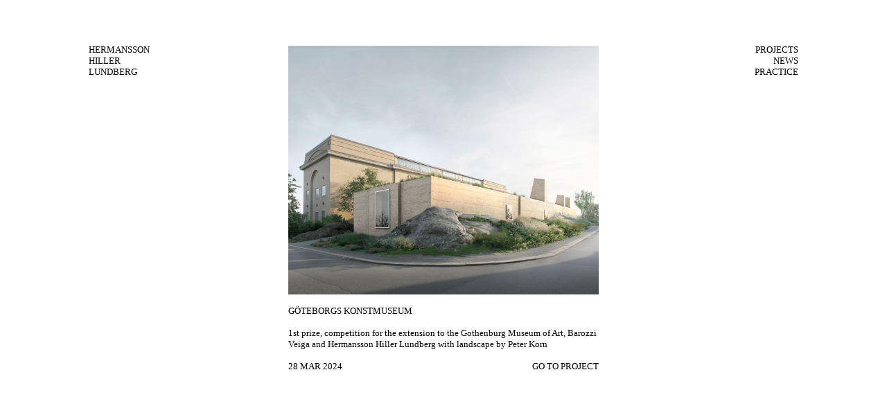

--- FILE ---
content_type: text/css; charset=UTF-8
request_url: https://www.hhl.se/wp-content/themes/hhl/css/styles.css?v=1739848227
body_size: 4667
content:
@media screen {
  #mfPreviewBar {
    display: none; }

  body {
    text-rendering: optimizeLegibility;
    -webkit-text-size-adjust: 100%; }

  ::-webkit-scrollbar {
    display: none; }

  *, a {
    -webkit-backface-visibility: hidden;
    -webkit-tap-highlight-color: transparent; }

  html, body, h1, nav, ul, li {
    font-family: "Times New Roman", times, serif;
    margin: 0;
    padding: 0;
    font-weight: normal; }

  h1, h2, h3, h4, h5, h6 {
    font-weight: normal;
    font-size: inherit; }

  a, a:hover, a:visited, a:focus {
    color: inherit;
    text-decoration: none; }

  li {
    list-style: none; }

  @keyframes bg-fade-in {
    from {
      opacity: 0; }
    to {
      opacity: 1; } }
  @keyframes bg-fade-in-2 {
    from {
      opacity: 0; }
    to {
      opacity: 1; } }
  .__mobile__test {
    text-align: right; }

  .cf:after, .cf:before {
    content: " ";
    display: table; }

  .cf:after {
    clear: both; }

  .cf {
    *zoom: 1; }

  .__nav__container,
  .__nav__container-home,
  .__nav__container-images {
    pointer-events: auto; }

  .__nav__container {
    pointer-events: none; } }
@media screen and (max-width: 499px) and (max-height: 439px) {
  :root {
    font-size: 5vw; }

  html, body, h1, nav, ul, li {
    line-height: 4rem;
    font-size: 0.8rem;
    line-height: 1rem; }

  .__body-main {
    margin-left: 2rem;
    margin-right: 2rem;
    font-size: 0.8rem;
    line-height: 1rem; }

  /*-NAV BAR*/
  .__nav__container,
  .__nav__container-home,
  .__nav__container-images {
    position: fixed;
    top: 0;
    left: 0;
    right: 0;
    padding-top: 1.6rem;
    padding-bottom: 1rem;
    background-color: #fff;
    padding-left: 2rem;
    padding-right: 2rem;
    z-index: 99; }

  .__nav__container-home {
    background-color: #fff;
    z-index: 99; }

  .__nav__container-images {
    background-color: #fff; }

  .__nav__brand__container {
    float: left; }

  .__nav__menu__brand__wrapper {
    transition: color .1s ease-in-out; }

  .__nav__brand__item {
    text-transform: uppercase;
    pointer-events: all; }

  .__nav__menu__link__container {
    float: right;
    text-align: right;
    text-transform: uppercase;
    pointer-events: all; }

  .__nav__menu__link__container:hover {
    /**/ }

  .__nav__menu__link__item {
    /**/ }

  .__nav__menu__link__text {
    text-transform: uppercase;
    transition: color .1s ease-in-out;
    line-height: 1rem; }

  /*-PROJECTS*/
  .__main__container {
    padding-top: 5.5rem;
    /*display:none;*/ }

  .__main__projects__container {
    margin-bottom: 1.6rem;
    animation: bg-fade-in 2s 1 ease-in-out; }

  .__main__projects__container:last-of-type {
    margin-bottom: 2rem; }

  .__main__projects__wrapper-left,
  .__main__projects__wrapper-right {
    position: relative;
    width: 31.25vw;
    padding-bottom: 25vw;
    width: 35vw;
    padding-bottom: 28vw;
    background-color: #fff; }

  .__main__projects__wrapper-left {
    float: left; }

  .__main__projects__wrapper-right {
    float: right; }

  .__main__projects__img {
    transition: opacity .3s ease-in-out;
    z-index: 4;
    background-size: contain;
    background-position: center;
    background-repeat: no-repeat;
    position: absolute;
    top: 0;
    bottom: 0;
    left: 0;
    right: 0; }

  .__main__projects__title {
    text-align: right;
    z-index: 1;
    overflow: hidden;
    opacity: 0;
    transition: color 0.1s ease, opacity 0.15s ease-in-out;
    background-color: white;
    color: transparent;
    color: black;
    display: none; }

  .__main__projects__img:hover .__main__projects__title,
  .__main__projects__title:hover {
    background-color: rgba(255, 255, 255, 0.9);
    color: black;
    width: 80%;
    width: 100%;
    opacity: 1; }

  .__main__projects__title__item__name,
  .__main__projects__title__item__location {
    position: absolute;
    bottom: -2rem;
    text-align: left;
    text-transform: uppercase; }

  .__main__projects__title__item__location {
    right: 0;
    text-align: right;
    text-transform: uppercase; }

  /*-PROJECT*/
  .__main__project__container {
    animation: bg-fade-in 2s 1 ease-in-out; }

  .__main__project__img__wrapper-feature {
    padding-top: 0rem;
    margin-top: 0rem;
    position: relative; }

  .__main__project__img__item {
    display: block;
    margin: 0 auto;
    position: relative;
    background-position: center;
    background-size: cover;
    background-repeat: no-repeat;
    margin-bottom: 2.5rem;
    width: 16rem;
    padding-bottom: 12.8rem; }

  .__main__project__img__item-vert {
    padding-bottom: 16rem;
    width: 12.8rem; }

  .__main__project__img__item-feature {
    margin-top: 5.6rem;
    margin-top: 5.5rem;
    margin-bottom: 2.25rem; }

  .__main__project__img__item:hover .__main__project__img__hover,
  .__main__project__img__item-vertical:hover .__main__project__img__hover {
    opacity: 1;
    width: 100%; }

  .__main__project__img__item:hover {
    cursor: pointer; }

  .__main__project__img__hover {
    position: absolute;
    opacity: 0;
    top: 50%;
    right: -18.25vw;
    width: 0%;
    transition: opacity 0.15s ease-in-out; }

  .__main__project__img__hover__item {
    position: absolute;
    bottom: 0;
    right: -2rem; }

  .__main__project__img__item-full {
    margin-top: 50vh;
    transform: translateY(-50%); }

  .__main__project__img__icons {
    display: none; }

  .__main__project__img__icons-full {
    display: block;
    background-color: black;
    position: absolute;
    right: -18.725vw;
    top: 0;
    bottom: 0;
    text-align: right;
    width: 50px; }

  .__main__project__text__container {
    margin: 0 auto; }

  .__main__project__text__title,
  .__main__project__text__paragraph {
    padding-top: 1rem;
    margin-bottom: 2rem;
    margin-bottom: 1rem;
    padding: 0; }

  .__main__project__text__title {
    text-transform: uppercase;
    margin-left: auto;
    margin-right: auto;
    margin-bottom: 0;
    text-align: center;
    margin-bottom: 2.5rem;
    margin-bottom: 2.25rem;
    z-index: 98;
    background-color: white; }

  .__main__project__text__title > div {
    display: inline-block; }

  .__main__project__text__title > div::after {
    content: ", "; }

  .__main__project__text__title > div:last-child::after {
    content: ""; }

  .__main__project__text__title__item {
    text-align: right;
    text-align: center;
    display: inline-block; }

  .__main__project__container__hidden {
    position: fixed;
    top: 0;
    bottom: 0;
    left: 0;
    right: 0;
    z-index: 0;
    overflow: hidden;
    opacity: 0; }

  /*-PROJECT SLIDES*/
  .__slides__project__container {
    display: none;
    position: fixed;
    top: 0;
    bottom: 0;
    left: 0;
    right: 0;
    z-index: 99;
    background: #fff;
    padding-top: 0;
    padding-bottom: 0;
    height: 100%; }

  .__slides__project__container ::selection {
    background-color: transparent; }

  .__slides__project__grouping {
    margin: 0 auto;
    width: 16rem;
    height: 16rem;
    max-height: 360px;
    max-width: 360px;
    position: absolute;
    top: 50%;
    left: 50%;
    transform: translate(-50%, -50%); }

  .__slides__project__img__wrapper {
    /**/ }

  .__slides__project__img__item {
    position: absolute;
    width: 100%;
    height: 100%;
    margin: 0 auto;
    background-size: contain;
    background-position: center;
    background-repeat: no-repeat;
    cursor: pointer; }

  .__slides__project__group__icons {
    position: absolute;
    bottom: -12.5%;
    bottom: -2rem;
    width: 50%;
    right: 25%;
    transform: translateY(50%); }

  .__slides__project__group__icons div {
    /**/ }

  .__slides__project__group__icons svg {
    width: .6rem;
    height: .6rem;
    cursor: default; }

  .__slides__project__group__icons svg:hover {
    cursor: pointer; }

  .__slides__project__group__icons__prev {
    position: absolute;
    left: 0;
    top: 50%; }

  .__slides__project__group__icons__close {
    position: absolute;
    left: 50%;
    transform: translateX(-50%);
    top: 50%; }

  .__slides__project__group__icons__next {
    position: absolute;
    right: 0;
    top: 50%; }

  /*-PROJECT FOOTER*/
  .__footer__project__container {
    padding-top: 1rem;
    padding-bottom: 2rem;
    opacity: 1;
    margin-right: auto;
    margin-left: auto; }

  .__footer__project__left__container,
  .__footer__project__right__container {
    width: 7rem; }

  .__footer__project__left__container {
    float: left; }

  .__footer__project__right__container {
    float: right;
    text-align: right; }

  .__footer__project__left__img,
  .__footer__project__right__img {
    transition: opacity .3s ease-in-out;
    background-size: contain;
    background-position: left;
    background-position: center;
    background-repeat: no-repeat;
    padding-bottom: 80%;
    position: relative; }

  .__footer__project__title {
    text-align: right;
    z-index: 1;
    overflow: hidden;
    opacity: 0;
    transition: color 0.1s ease, opacity 0.15s ease-in-out;
    background-color: white;
    color: black;
    display: none; }

  .__footer__project__left__img:hover .__footer__project__title,
  .__footer__project__right__img:hover .__footer__project__title,
  .__footer__project__title:hover {
    background-color: rgba(255, 255, 255, 0.9);
    color: black;
    width: 80%;
    width: 100%;
    opacity: 1; }

  .__footer__project__title__item__name,
  .__footer__project__title__item__location {
    position: absolute;
    bottom: -2rem;
    width: 50%;
    width: 100%;
    hyphens: auto;
    text-align: left;
    text-align: center;
    text-transform: uppercase; }

  .__footer__project__title__item__location {
    right: 0;
    text-align: right; }

  .__footer__project__comment__container {
    margin-bottom: 1rem;
    text-align: center; }

  .__footer__project__comment__item {
    text-transform: uppercase; }

  /*-IMAGES*/
  .__body-images {
    margin-left: 1rem;
    margin-right: 1rem;
    margin-left: 2rem;
    margin-right: 2rem; }

  .__main__images__container {
    animation: bg-fade-in 2s 1 ease-in-out;
    margin-top: 5.5rem;
    padding-top: .4112rem;
    padding-top: .544rem; }

  .__section__images__project__container {
    /**/ }

  .__section__images__wrapper {
    opacity: 1;
    padding-bottom: 2.5rem;
    padding-bottom: 1.25rem;
    padding-bottom: .8rem;
    padding-bottom: 2rem;
    padding-bottom: 1.6rem;
    padding-bottom: 1.28rem; }

  .__section__images__left__container,
  .__section__images__center__container,
  .__section__images__right__container {
    width: 5.333rem;
    width: 4.666rem;
    width: 4rem;
    position: relative; }

  .__section__images__left__container {
    float: left; }

  .__section__images__center__container {
    float: left;
    margin-left: 1rem;
    margin-left: 2rem; }

  .__section__images__right__container {
    float: right;
    text-align: right; }

  .__section__images__left__img,
  .__section__images__center__img,
  .__section__images__right__img {
    transition: opacity .3s ease-in-out;
    background-size: contain;
    background-position: left;
    background-position: center;
    background-repeat: no-repeat;
    padding-bottom: 100%;
    cursor: pointer;
    position: relative;
    display: block; }

  .__section__images__left__container,
  .__section__images__center__container,
  .__section__images__right__container {
    /**/ }

  .__section__images__left__img,
  .__section__images__center__img,
  .__section__images__right__img {
    /**/ }

  .__section__images__center__container {
    /**/ }

  /*-NEWS*/
  .__main__news__container {
    margin-top: 5.5rem;
    animation: bg-fade-in 2s 1 ease-in-out; }

  .__main__newsitem__container {
    margin-top: 5.5rem;
    animation: bg-fade-in 2s 1 ease-in-out; }

  .__article__news__container {
    /**/ }

  .__article__news__img__wrapper {
    /**/ }

  .__article__news__img__item,
  .__article__news__img__item-vertical {
    margin: 0 auto;
    width: 16rem;
    padding-bottom: 12.8rem;
    background-size: cover; }

  .__article__news__img__item-vertical {
    background-size: contain;
    background-repeat: no-repeat;
    background-position: 0; }

  .__article__news__text__container {
    margin: 0 auto;
    width: 16rem;
    /*padding-bottom: 7rem;*/
    padding-bottom: 4rem;
    padding-bottom: 2.5rem; }

  .__article__news__text__title__container {
    margin-bottom: 1rem;
    margin-top: 1rem; }

  .__article__news__text__date__wrapper {
    text-transform: uppercase;
    float: left;
    /*padding-top: 1rem;*/ }

  .__article__newsitem__text__date__wrapper {
    text-transform: uppercase;
    float: left; }

  .__article__news__text__date__item {
    /**/ }

  .__article__news__text__title__wrapper {
    text-transform: uppercase;
    clear: both; }

  .__article__newsitem__text__title__wrapper {
    text-transform: uppercase;
    clear: both; }

  .__article__news__text__paragraph {
    padding-bottom: 1rem; }

  .__article__news__text__link__container {
    padding-bottom: 1rem; }

  .__article__news__text__link__item {
    border-bottom: 1px solid #000;
    clear: both; }

  .__article__news__text__permalink__container {
    float: right; }

  .__article__news__text__permalink__item {
    text-transform: uppercase; }

  /*-PRACTICE*/
  .__main__practice__container {
    padding-top: 5.5rem;
    animation: bg-fade-in 2s 1 ease-in-out; }

  .__section__practice__img__wrapper {
    padding-bottom: 2rem; }

  .__section__practice__img__item,
  .__section__practice__img__item-vertical {
    margin: 0 auto;
    width: 16rem;
    padding-bottom: 12.8rem;
    background-size: cover;
    background-repeat: no-repeat;
    background-position: center; }

  .__section__practice__img__item-vertical {
    background-size: contain;
    background-repeat: no-repeat;
    background-position: 0; }

  .__section__practice__text__container {
    margin: 0 auto;
    width: 16rem;
    margin-bottom: 2rem; }

  .__section__practice__text__container p {
    padding: 0;
    margin: 0;
    padding-top: 1rem;
    margin-bottom: 1rem;
    padding: 0; }

  .__section__practice__text__container p:last-child {
    margin-bottom: 0rem; }

  .__section__practice__contact__container {
    padding-bottom: 2rem; }

  .__section__practice__contact__container:last-child {
    padding-bottom: 0rem; }

  .__section__practice__contact__img__wrapper {
    float: left; }

  .__section__practice__contact__img__item {
    background-size: cover;
    background-repeat: no-repeat;
    background-position: center; }

  .__section__practice__contact__text__wrapper {
    float: right;
    text-align: right; }

  .__section__practice__contact__text__wrapper li {
    padding: 0; }

  .__section__practice__contact__text__name {
    text-transform: uppercase; }

  .__section__practice__contact__text__title {
    margin-bottom: 1rem; }

  a.__section__practice__text__credit {
    color: #aaa;
    display: block; } }
@media screen and (max-width: 499px) and (min-height: 440px) {
  :root {
    font-size: 5vw; }

  html, body, h1, nav, ul, li {
    font-size: 3.5555rem;
    line-height: 4rem;
    font-size: 0.888rem;
    font-size: 0.833rem;
    font-size: 0.8rem;
    line-height: 1rem; }

  .__body-main {
    margin-left: 1.6rem;
    margin-right: 1.6rem;
    margin-left: 2rem;
    margin-right: 2rem;
    line-height: 1rem;
    opacity: 0;
    animation: bg-fade-in-2 1s .5s forwards; }

  /*-NAV BAR*/
  .__nav__container,
  .__nav__container-home,
  .__nav__container-images {
    position: fixed;
    top: 0;
    left: 0;
    right: 0;
    padding-top: 2.5rem;
    padding-bottom: 2rem;
    background-color: #fff;
    padding-left: 2rem;
    padding-right: 2rem;
    z-index: 99; }

  .__nav__container-home {
    background-color: #fff;
    z-index: 99; }

  .__nav__container-images {
    background-color: #fff; }

  .__nav__brand__container {
    float: left; }

  .__nav__menu__brand__wrapper {
    transition: color .1s ease-in-out; }

  .__nav__brand__item {
    text-transform: uppercase;
    pointer-events: all; }

  .__nav__brand__item:hover {
    /**/ }

  .__nav__menu__link__container {
    float: right;
    text-align: right;
    text-transform: uppercase;
    pointer-events: all; }

  .__nav__menu__link__container:hover {
    /**/ }

  .__nav__menu__link__item {
    /**/ }

  .__nav__menu__link__text {
    text-transform: uppercase;
    transition: color .1s ease-in-out;
    line-height: 1rem; }

  /*-PROJECTS*/
  .__main__container {
    padding-top: 7.5rem; }

  .__main__projects__container {
    margin-bottom: 3rem;
    margin-bottom: 2.5rem;
    animation: bg-fade-in 2s 1 ease-in-out; }

  .__main__projects__container:last-of-type {
    margin-bottom: 2rem; }

  .__main__projects__wrapper-left,
  .__main__projects__wrapper-right {
    position: relative;
    width: 31.25vw;
    padding-bottom: 25vw;
    width: 35vw;
    padding-bottom: 28vw;
    width: 7rem;
    padding-bottom: 5.6rem;
    background-color: #fff; }

  .__main__projects__wrapper-left {
    float: left; }

  .__main__projects__wrapper-right {
    float: right; }

  .__main__projects__img {
    transition: opacity .3s ease-in-out;
    z-index: 4;
    background-size: contain;
    background-position: center;
    background-repeat: no-repeat;
    position: absolute;
    top: 0;
    bottom: 0;
    left: 0;
    right: 0; }

  .__main__projects__img:hover {
    /**/ }

  .__main__projects__title {
    text-align: right;
    z-index: 1;
    overflow: hidden;
    opacity: 0;
    transition: color 0.1s ease, opacity 0.15s ease-in-out;
    background-color: white;
    color: transparent;
    color: black;
    display: none; }

  .__main__projects__img:hover .__main__projects__title,
  .__main__projects__title:hover {
    background-color: rgba(255, 255, 255, 0.9);
    color: black;
    width: 80%;
    width: 100%;
    opacity: 1; }

  .__main__projects__title__item__name,
  .__main__projects__title__item__location {
    position: absolute;
    bottom: -2rem;
    text-align: left;
    text-transform: uppercase; }

  .__main__projects__title__item__location {
    right: 0;
    text-align: right;
    text-transform: uppercase; }

  /*-PROJECT*/
  .__main__project__container {
    animation: bg-fade-in 2s 1 ease-in-out; }

  .__main__project__img__wrapper {
    /**/ }

  .__main__project__img__wrapper-feature {
    padding-top: 0rem;
    margin-top: 0rem;
    position: relative; }

  .__main__project__img__item {
    display: block;
    margin: 0 auto;
    position: relative;
    background-position: center;
    background-size: cover;
    background-repeat: no-repeat;
    margin-bottom: 2.5rem;
    width: 16rem;
    padding-bottom: 12.8rem; }

  .__main__project__img__item-vert {
    padding-bottom: 16rem;
    width: 12.8rem; }

  .__main__project__img__item-feature {
    margin-top: 2.5rem;
    margin-top: 7.5rem;
    margin-bottom: 2rem;
    margin-bottom: 2.5rem;
    margin-bottom: 2.25rem; }

  .__main__project__img__item:hover .__main__project__img__hover,
  .__main__project__img__item-vertical:hover .__main__project__img__hover {
    opacity: 1;
    width: 100%; }

  .__main__project__img__item:hover {
    cursor: pointer; }

  .__main__project__img__hover {
    position: absolute;
    opacity: 0;
    top: 50%;
    right: -18.25vw;
    width: 0%;
    transition: opacity 0.15s ease-in-out; }

  .__main__project__img__hover__item {
    position: absolute;
    bottom: 0;
    right: -2rem; }

  .__main__project__img__item-full {
    margin-top: 50vh;
    transform: translateY(-50%); }

  .__main__project__img__icons {
    display: none; }

  .__main__project__img__icons-full {
    display: block;
    background-color: black;
    position: absolute;
    right: -18.725vw;
    top: 0;
    bottom: 0;
    text-align: right;
    width: 50px; }

  .__main__project__text__container {
    margin: 0 auto; }

  .__main__project__text__title,
  .__main__project__text__paragraph {
    padding-top: 1rem;
    margin-bottom: 2rem;
    margin-bottom: 1rem;
    padding: 0; }

  .__main__project__text__paragraph:last-child {
    /*margin-bottom: 0rem;*/ }

  .__main__project__text__title {
    text-transform: uppercase;
    margin-left: auto;
    margin-right: auto;
    margin-bottom: 0;
    text-align: center;
    margin-bottom: 2.5rem;
    margin-bottom: 2.25rem;
    /*margin-bottom:2rem;*/
    z-index: 98;
    background-color: white; }

  .__main__project__text__title > div {
    display: inline-block; }

  .__main__project__text__title > div:first-child::after {
    content: ", ";
    display: inline-block; }

  .__main__project__text__title > div:last-child {
    display: block; }

  .__main__project__text__title__item {
    text-align: right;
    text-align: center;
    display: inline-block; }

  .__main__project__container__hidden {
    position: fixed;
    top: 0;
    bottom: 0;
    left: 0;
    right: 0;
    z-index: 0;
    overflow: hidden;
    opacity: 0; }

  /*-PROJECT SLIDES*/
  .__slides__project__container {
    display: none;
    position: fixed;
    top: 0;
    bottom: 0;
    left: 0;
    right: 0;
    z-index: 99;
    background: #fff;
    padding-top: 0;
    padding-bottom: 0;
    height: 100%; }

  .__slides__project__container ::selection {
    background-color: transparent; }

  .__slides__project__grouping {
    margin: 0 auto;
    width: 16rem;
    height: 16rem;
    max-height: 360px;
    max-width: 360px;
    position: absolute;
    top: 50%;
    left: 50%;
    transform: translate(-50%, -50%); }

  .__slides__project__img__wrapper {
    /**/ }

  .__slides__project__img__item {
    position: absolute;
    width: 100%;
    height: 100%;
    margin: 0 auto;
    background-size: contain;
    background-position: center;
    background-repeat: no-repeat;
    cursor: pointer; }

  .__slides__project__group__icons {
    position: absolute;
    bottom: -12.5%;
    bottom: -2rem;
    width: 50%;
    right: 25%;
    transform: translateY(50%); }

  .__slides__project__group__icons div {
    /**/ }

  .__slides__project__group__icons svg {
    width: .6rem;
    height: .6rem;
    cursor: default; }

  .__slides__project__group__icons svg:hover {
    cursor: pointer; }

  .__slides__project__group__icons__prev {
    position: absolute;
    left: 0;
    top: 50%; }

  .__slides__project__group__icons__close {
    position: absolute;
    left: 50%;
    transform: translateX(-50%);
    top: 50%; }

  .__slides__project__group__icons__next {
    position: absolute;
    right: 0;
    top: 50%; }

  /*-PROJECT FOOTER*/
  .__footer__project__container {
    padding-top: 1.5rem;
    padding-bottom: 2.5rem;
    opacity: 1;
    margin-right: auto;
    margin-left: auto; }

  .__footer__project__left__container,
  .__footer__project__right__container {
    width: 7rem; }

  .__footer__project__left__container {
    float: left; }

  .__footer__project__right__container {
    float: right;
    text-align: right; }

  .__footer__project__left__img,
  .__footer__project__right__img {
    transition: opacity .3s ease-in-out;
    background-size: contain;
    background-position: left;
    background-position: center;
    background-repeat: no-repeat;
    padding-bottom: 80%;
    position: relative; }

  .__footer__project__title {
    text-align: right;
    z-index: 1;
    overflow: hidden;
    opacity: 0;
    transition: color 0.1s ease, opacity 0.15s ease-in-out;
    background-color: white;
    color: black;
    display: none; }

  .__footer__project__left__img:hover .__footer__project__title,
  .__footer__project__right__img:hover .__footer__project__title,
  .__footer__project__title:hover {
    background-color: rgba(255, 255, 255, 0.9);
    color: black;
    width: 80%;
    width: 100%;
    opacity: 1; }

  .__footer__project__title__item__name,
  .__footer__project__title__item__location {
    position: absolute;
    bottom: -2rem;
    width: 50%;
    width: 100%;
    hyphens: auto;
    text-align: left;
    text-align: center;
    text-transform: uppercase; }

  .__footer__project__title__item__location {
    right: 0;
    text-align: right; }

  .__footer__project__comment__container {
    margin-bottom: 1.5rem;
    margin-bottom: 2rem;
    text-align: center; }

  .__footer__project__comment__item {
    text-transform: uppercase; }

  /*-IMAGES*/
  .__body-images {
    margin-left: 1rem;
    margin-right: 1rem;
    margin-left: 2rem;
    margin-right: 2rem; }

  .__main__images__container {
    animation: bg-fade-in 2s 1 ease-in-out;
    margin-top: 7.5rem;
    padding-top: .4112rem;
    padding-top: .544rem; }

  .__section__images__project__container {
    /**/ }

  .__section__images__wrapper {
    opacity: 1;
    padding-bottom: 2.5rem;
    padding-bottom: 1.25rem;
    padding-bottom: .8rem;
    padding-bottom: 2rem;
    padding-bottom: 1.6rem;
    padding-bottom: 1.28rem;
    padding-bottom: 1.8rem; }

  .__section__images__left__container,
  .__section__images__center__container,
  .__section__images__right__container {
    width: 4rem;
    position: relative; }

  .__section__images__left__container {
    float: left; }

  .__section__images__center__container {
    float: left;
    margin-left: 1rem;
    margin-left: 2rem;
    margin-left: 1.8rem; }

  .__section__images__right__container {
    float: right;
    text-align: right; }

  .__section__images__left__img,
  .__section__images__center__img,
  .__section__images__right__img {
    transition: opacity .3s ease-in-out;
    background-size: contain;
    background-position: left;
    background-position: center;
    background-repeat: no-repeat;
    padding-bottom: 100%;
    cursor: pointer;
    position: relative;
    display: block; }

  .__section__images__left__container,
  .__section__images__center__container,
  .__section__images__right__container {
    /**/ }

  .__section__images__left__img,
  .__section__images__center__img,
  .__section__images__right__img {
    /**/ }

  .__section__images__center__container {
    /**/ }

  /*-NEWS*/
  .__main__news__container {
    margin-top: 7.5rem;
    animation: bg-fade-in 2s 1 ease-in-out; }

  .__main__newsitem__container {
    margin-top: 7.5rem;
    animation: bg-fade-in 2s 1 ease-in-out; }

  .__article__news__container {
    /**/ }

  .__article__news__img__wrapper {
    /**/ }

  .__article__news__img__item,
  .__article__news__img__item-vertical {
    margin: 0 auto;
    width: 16rem;
    padding-bottom: 12.8rem;
    background-size: cover; }

  .__article__news__img__item-vertical {
    background-size: contain;
    background-repeat: no-repeat;
    background-position: 0; }

  .__article__news__text__container {
    margin: 0 auto;
    width: 16rem;
    /*padding-bottom: 7rem;*/
    padding-bottom: 4rem;
    padding-bottom: 2.5rem; }

  .__article__news__text__title__container {
    margin-bottom: 1rem;
    margin-top: 1rem; }

  .__article__news__text__date__wrapper {
    text-transform: uppercase;
    float: left;
    /*padding-top: 1rem;*/ }

  .__article__newsitem__text__date__wrapper {
    text-transform: uppercase;
    float: left; }

  .__article__news__text__date__item {
    /**/ }

  .__article__news__text__title__wrapper {
    text-transform: uppercase;
    clear: both; }

  .__article__newsitem__text__title__wrapper {
    text-transform: uppercase;
    clear: both; }

  .__article__news__text__title__item {
    /**/ }

  .__article__news__text__paragraph {
    padding-bottom: 1rem; }

  .__article__news__text__link__container {
    padding-bottom: 1rem; }

  .__article__news__text__link__item {
    border-bottom: 1px solid #000;
    clear: both; }

  .__article__news__text__permalink__container {
    float: right; }

  .__article__news__text__permalink__item {
    text-transform: uppercase; }

  /*-PRACTICE*/
  .__main__practice__container {
    padding-top: 7.5rem;
    animation: bg-fade-in 2s 1 ease-in-out; }

  .__section__practice__container {
    /**/ }

  .__section__practice__img__wrapper {
    padding-bottom: 2rem; }

  .__section__practice__img__item,
  .__section__practice__img__item-vertical {
    margin: 0 auto;
    width: 16rem;
    padding-bottom: 12.8rem;
    background-size: cover;
    background-repeat: no-repeat;
    background-position: center; }

  .__section__practice__img__item-vertical {
    background-size: contain;
    background-repeat: no-repeat;
    background-position: 0; }

  .__section__practice__text__container {
    margin: 0 auto;
    width: 16rem;
    margin-bottom: 2rem; }

  .__section__practice__text__container p {
    padding: 0;
    margin: 0;
    padding-top: 1rem;
    margin-bottom: 1rem;
    padding: 0; }

  .__section__practice__text__container p:last-child {
    margin-bottom: 0rem; }

  .__section__practice__contact__container {
    padding-bottom: 2rem; }

  .__section__practice__contact__container:last-child {
    padding-bottom: 0rem; }

  .__section__practice__contact__img__wrapper {
    float: left; }

  .__section__practice__contact__img__item {
    background-size: cover;
    background-repeat: no-repeat;
    background-position: center; }

  .__section__practice__contact__text__wrapper {
    float: right;
    text-align: right; }

  .__section__practice__contact__text__wrapper li {
    padding: 0; }

  .__section__practice__contact__text__name {
    text-transform: uppercase; }

  .__section__practice__contact__text__title {
    margin-bottom: 1rem; }

  .__section__practice__contact__text__email {
    /**/ }

  .__section__practice__contact__text__phone {
    /**/ }

  .__section__practice__contact__text__phone {
    /**/ }

  a.__section__practice__text__credit {
    color: #aaa;
    display: block; } }
@media screen and (min-width: 500px) and (max-width: 799px) and (max-height: 439px) {
  :root {
    font-size: 2.5vw; }

  html, body, h1, nav, ul, li, div {
    font-family: "Times New Roman", times, serif;
    margin: 0;
    padding: 0;
    font-weight: normal;
    font-size: 3.5555rem;
    line-height: 4rem;
    font-size: 0.888rem;
    font-size: 0.833rem;
    font-size: 0.8rem;
    line-height: 1rem; }

  .__body-main {
    padding-left: 4rem;
    padding-right: 4rem;
    font-size: 0.8rem;
    line-height: 1rem;
    opacity: 0;
    animation: bg-fade-in 1s .5s forwards; }

  /*-NAV BAR*/
  .__nav__container,
  .__nav__container-home,
  .__nav__container-images {
    position: fixed;
    top: 0;
    left: 0;
    right: 0;
    z-index: 99;
    padding-top: 1.6rem;
    padding-top: 2rem;
    padding-bottom: 1rem;
    padding-left: 4rem;
    padding-right: 4rem; }

  .__nav__container-home {
    background-color: #fff;
    z-index: 99; }

  .__nav__container-images {
    background-color: #fff; }

  .__nav__brand__container {
    float: left; }

  .__nav__menu__brand__wrapper {
    transition: color .1s ease-in-out; }

  .__nav__menu__brand__wrapper:hover {
    /*color:#ccc;*/ }

  .__nav__brand__item {
    text-transform: uppercase;
    pointer-events: all; }

  .__nav__brand__item:hover {
    /**/ }

  .__nav__menu__link__container {
    float: right;
    text-align: right;
    text-transform: uppercase;
    pointer-events: all; }

  .__nav__menu__link__container:hover {
    /**/ }

  .__nav__menu__link__item {
    /**/ }

  .__nav__menu__link__text {
    text-transform: uppercase;
    transition: color .1s ease-in-out;
    line-height: 1rem; }

  .__nav__menu__link__text:hover {
    /*color:#ccc;*/ }

  /*-PROJECTS*/
  .__main__container {
    padding-top: 6rem;
    /*display:none;*/ }

  .__main__projects__container {
    margin-bottom: 3.125rem;
    margin-bottom: 3.2rem;
    animation: bg-fade-in 2s 1 ease-in-out; }

  .__main__projects__container:last-of-type {
    margin-bottom: 2rem; }

  .__main__projects__wrapper-left,
  .__main__projects__wrapper-right {
    position: relative;
    padding-bottom: 12.4rem;
    width: 16.25rem;
    padding-bottom: 13rem;
    width: 14rem;
    padding-bottom: 11.2rem;
    background-color: #fff; }

  .__main__projects__wrapper-left {
    float: left; }

  .__main__projects__wrapper-right {
    float: right; }

  .__main__projects__img {
    transition: opacity .3s ease-in-out;
    z-index: 4;
    background-size: contain;
    background-position: center;
    background-repeat: no-repeat;
    position: absolute;
    top: 0;
    bottom: 0;
    left: 0;
    right: 0; }

  .__main__projects__img:hover {
    /**/ }

  .__main__projects__title {
    text-align: right;
    z-index: 1;
    overflow: hidden;
    opacity: 0;
    transition: color 0.1s ease, opacity 0.15s ease-in-out;
    background-color: white;
    color: transparent;
    color: black;
    display: none; }

  .__main__projects__img:hover .__main__projects__title,
  .__main__projects__title:hover {
    background-color: rgba(255, 255, 255, 0.9);
    color: black;
    width: 80%;
    width: 100%;
    opacity: 1; }

  .__main__projects__title__item__name,
  .__main__projects__title__item__location {
    position: absolute;
    bottom: -2rem;
    /*width:50%;*/
    text-align: left;
    text-transform: uppercase; }

  .__main__projects__title__item__location {
    right: 0;
    text-align: right;
    text-transform: uppercase; }

  /*-PROJECT*/
  .__main__project__container {
    animation: bg-fade-in 2s 1 ease-in-out; }

  .__main__project__img__wrapper {
    width: 17.5rem;
    width: 66.66vmin;
    width: 66.66vmin;
    max-width: 360px;
    margin: 0 auto; }

  .__main__project__img__wrapper-feature {
    padding-top: 0rem;
    margin-top: 0rem;
    position: relative; }

  .__main__project__img__item {
    display: block;
    position: relative;
    background-position: center;
    background-size: cover;
    background-repeat: no-repeat;
    margin-bottom: 2.5rem;
    margin-bottom: 2.3rem;
    margin-bottom: 3.2rem;
    margin-bottom: 3rem;
    padding-bottom: 14rem;
    padding-bottom: 80%; }

  .__main__project__img__item-vert {
    background-position: center;
    background-size: contain;
    background-repeat: no-repeat;
    margin-left: auto;
    margin-right: auto;
    padding-bottom: 100%;
    width: 80%; }

  .__main__project__img__item-feature {
    margin-top: 6rem; }

  .__main__project__img__item:hover .__main__project__img__hover,
  .__main__project__img__item-vertical:hover .__main__project__img__hover {
    opacity: 1;
    width: 100%; }

  .__main__project__img__item:hover {
    cursor: pointer; }

  .__main__project__img__hover {
    position: absolute;
    opacity: 0;
    top: 50%;
    right: -18.25vw;
    width: 0%;
    transition: opacity 0.15s ease-in-out; }

  .__main__project__img__hover__item {
    position: absolute;
    bottom: 0;
    right: -2rem; }

  .__main__project__img__item-full {
    margin-top: 50vh;
    transform: translateY(-50%); }

  .__main__project__img__icons {
    display: none; }

  .__main__project__img__icons-full {
    display: block;
    background-color: black;
    position: absolute;
    right: -18.725vw;
    top: 0;
    bottom: 0;
    text-align: right;
    width: 50px; }

  .__main__project__text__container {
    margin: 0 auto;
    width: 15rem;
    width: 66.66vmin; }

  .__main__project__text__title,
  .__main__project__text__paragraph {
    padding-top: 1rem;
    margin-bottom: 2rem;
    margin-bottom: 1rem;
    padding: 0; }

  .__main__project__text__paragraph:last-child {
    /*margin-bottom: 0rem;*/ }

  .__main__project__text__title {
    display: block;
    /*display:none;*/
    text-transform: uppercase;
    margin-bottom: 0;
    text-align: center;
    height: 3rem;
    padding-bottom: 1rem;
    margin-right: auto;
    padding-top: 2rem;
    cursor: pointer;
    position: fixed;
    left: 0;
    right: 0;
    top: 0;
    z-index: 98;
    background-color: white; }

  .__main__project__text__title__item {
    display: inline-block; }

  .__main__project__container__hidden {
    position: relative;
    height: 20000vh;
    overflow: scroll;
    opacity: 0; }

  /*SLIDES*/
  .__slides__project__container {
    display: none;
    position: fixed;
    top: 0;
    bottom: 0;
    left: 0;
    right: 0;
    z-index: 99;
    background: #fff;
    padding-top: 0;
    padding-bottom: 0; }

  .__slides__project__container ::selection {
    background-color: transparent; }

  .__slides__project__grouping {
    margin: 0 auto;
    width: 50vh;
    height: 50vh;
    width: 75vh;
    height: 75vh;
    width: 66.66vmin;
    height: 66.66vmin;
    max-width: 360px;
    max-height: 360px;
    position: absolute;
    top: 50%;
    left: 50%;
    transform: translate(-50%, -50%); }

  .__slides__project__img__item {
    position: absolute;
    width: 100%;
    height: 100%;
    background-size: contain;
    background-position: center;
    background-repeat: no-repeat;
    cursor: pointer; }

  .__slides__project__group__icons {
    position: absolute;
    width: 60%;
    height: 2rem;
    height: 25%;
    right: -5rem;
    top: 50%;
    transform: translate(50%, -50%) rotate(90deg); }

  .__slides__project__group__icons div {
    /**/ }

  .__slides__project__group__icons svg {
    transform: translate(0, -50%);
    width: .6rem;
    height: .6rem;
    cursor: default;
    padding: .5rem; }

  .__slides__project__group__icons svg:hover {
    cursor: pointer; }

  .__slides__project__group__icons__prev {
    position: absolute;
    left: 0;
    top: 50%; }

  .__slides__project__group__icons__close {
    position: absolute;
    left: 50%;
    transform: translateX(-50%);
    top: 50%; }

  .__slides__project__group__icons__next {
    position: absolute;
    right: 0;
    top: 50%; }

  /*PROJECT -FOOTER*/
  .__footer__project__container {
    padding-top: 1.5rem;
    padding-bottom: 2.5rem;
    opacity: 1;
    margin-right: auto;
    margin-left: auto;
    width: 21rem;
    width: 17.5rem;
    width: 20rem;
    width: 80vmin; }

  .__footer__project__left__container,
  .__footer__project__right__container {
    width: 9.25rem;
    width: 6.75rem;
    width: 8rem;
    width: 8.75rem;
    width: 35vmin; }

  .__footer__project__left__container {
    float: left; }

  .__footer__project__right__container {
    float: right;
    text-align: right; }

  .__footer__project__left__img,
  .__footer__project__right__img {
    transition: opacity .3s ease-in-out;
    background-size: contain;
    background-position: center;
    background-repeat: no-repeat;
    padding-bottom: 80%;
    position: relative; }

  .__footer__project__title {
    text-align: right;
    z-index: 1;
    overflow: hidden;
    opacity: 0;
    transition: color 0.1s ease, opacity 0.15s ease-in-out;
    background-color: white;
    color: black;
    display: none; }

  .__footer__project__left__img:hover .__footer__project__title,
  .__footer__project__right__img:hover .__footer__project__title,
  .__footer__project__title:hover {
    background-color: rgba(255, 255, 255, 0.9);
    color: black;
    width: 80%;
    width: 100%;
    opacity: 1; }

  .__footer__project__title__item__name,
  .__footer__project__title__item__location {
    position: absolute;
    bottom: -2rem;
    width: 50%;
    width: 100%;
    hyphens: auto;
    text-align: left;
    text-align: center;
    text-transform: uppercase; }

  .__footer__project__title__item__location {
    right: 0;
    text-align: right; }

  .__footer__project__comment__container {
    margin-bottom: 1.5rem;
    text-align: center; }

  .__footer__project__comment__item {
    text-transform: uppercase; }

  /*-IMAGES*/
  .__body-images {
    margin-left: 2.5rem;
    margin-right: 2.5rem;
    margin-left: 4rem;
    margin-right: 4rem; }

  .__main__images__container {
    animation: bg-fade-in 2s 1 ease-in-out;
    margin-top: 8.2rem;
    margin-top: 5.6rem;
    margin-top: 6rem;
    padding-top: 1.6rem;
    /*box-shadow: 0 0 0 1px;*/
    /*display:none;*/ }

  .__section__images__project__container {
    /**/ }

  .__section__images__wrapper {
    opacity: 1;
    margin-bottom: 1.31072rem;
    margin-bottom: 1.6384rem; }

  .__section__images__left__container,
  .__section__images__center__container,
  .__section__images__right__container {
    width: 10rem;
    width: 8rem;
    position: relative; }

  .__section__images__left__container {
    float: left; }

  .__section__images__center__container {
    float: left;
    margin-left: 4rem; }

  .__section__images__right__container {
    float: right;
    text-align: right; }

  .__section__images__left__img,
  .__section__images__center__img,
  .__section__images__right__img {
    transition: opacity .3s ease-in-out;
    background-size: contain;
    background-position: left;
    background-position: center;
    background-repeat: no-repeat;
    padding-bottom: 100%;
    cursor: pointer;
    position: relative;
    display: block; }

  .__section__images__left__container,
  .__section__images__center__container,
  .__section__images__right__container {
    /**/ }

  .__section__images__left__img,
  .__section__images__center__img,
  .__section__images__right__img {
    /**/ }

  .__section__images__center__container {
    /**/ }

  /*-NEWS*/
  .__main__news__container {
    padding-top: 2.2rem;
    animation: bg-fade-in 2s 1 ease-in-out; }

  .__main__newsitem__container {
    padding-top: 2.2rem;
    animation: bg-fade-in 2s 1 ease-in-out; }

  .__article__news__container {
    padding-bottom: 2rem; }

  .__article__news__img__item,
  .__article__news__img__item-vertical {
    margin: 0 auto;
    width: 17.5rem;
    padding-bottom: 14rem;
    background-size: cover; }

  .__article__news__img__item-vertical {
    background-size: contain;
    background-repeat: no-repeat;
    background-position: 0; }

  .__article__news__text__container {
    margin: 0 auto;
    width: 16rem;
    width: 17.5rem; }

  .__article__news__text__title__container {
    margin-bottom: 1rem;
    margin-top: 1rem; }

  .__article__news__text__date__wrapper {
    text-transform: uppercase;
    float: left; }

  .__article__newsitem__text__date__wrapper {
    text-transform: uppercase;
    float: left; }

  .__article__news__text__date__item {
    /**/ }

  .__article__news__text__title__wrapper {
    text-transform: uppercase;
    clear: both; }

  .__article__newsitem__text__title__wrapper {
    text-transform: uppercase;
    clear: both; }

  .__article__news__text__title__item {
    /**/ }

  .__article__news__text__paragraph {
    padding-bottom: 1rem; }

  .__article__news__text__link__container {
    padding-bottom: 1rem; }

  .__article__news__text__link__item {
    border-bottom: 1px solid #000;
    clear: both; }

  .__article__news__text__permalink__container {
    float: right; }

  .__article__news__text__permalink__item {
    text-transform: uppercase; }

  /*-PRACTICE*/
  .__main__practice__container {
    padding-top: 2.2rem;
    animation: bg-fade-in 2s 1 ease-in-out; }

  .__section__practice__container {
    /**/ }

  .__section__practice__img__wrapper {
    padding-bottom: 2rem; }

  .__section__practice__img__item,
  .__section__practice__img__item-vertical {
    margin: 0 auto;
    width: 17.5rem;
    padding-bottom: 14rem;
    background-size: cover;
    background-repeat: no-repeat;
    background-position: center; }

  .__section__practice__img__item-vertical {
    background-size: contain;
    background-repeat: no-repeat;
    background-position: 0; }

  .__section__practice__text__container {
    margin: 0 auto;
    width: 17.5rem;
    margin-bottom: 2rem; }

  .__section__practice__text__container p {
    padding: 0;
    margin: 0;
    padding-top: 1rem;
    margin-bottom: 1rem;
    padding: 0; }

  .__section__practice__text__container p:last-child {
    margin-bottom: 0rem; }

  .__section__practice__contact__container {
    padding-bottom: 2rem; }

  .__section__practice__contact__container:last-child {
    padding-bottom: 0rem; }

  .__section__practice__contact__img__wrapper {
    float: left; }

  .__section__practice__contact__img__item {
    background-size: cover;
    background-repeat: no-repeat;
    background-position: center; }

  .__section__practice__contact__text__wrapper {
    float: right;
    text-align: right; }

  .__section__practice__contact__text__wrapper li {
    padding: 0; }

  .__section__practice__contact__text__name {
    text-transform: uppercase; }

  .__section__practice__contact__text__title {
    margin-bottom: 1rem; }

  .__section__practice__contact__text__email {
    /**/ }

  .__section__practice__contact__text__phone {
    /**/ }

  .__section__practice__contact__text__phone {
    /**/ }

  a.__section__practice__text__credit {
    color: #aaa;
    display: block; } }
@media screen and (min-width: 500px) and (max-width: 799px) and (min-height: 440px) {
  :root {
    font-size: 2.5vw; }

  html, body, h1, nav, ul, li, div {
    font-family: "Times New Roman", times, serif;
    margin: 0;
    padding: 0;
    font-weight: normal;
    font-size: 3.5555rem;
    line-height: 4rem;
    font-size: 0.888rem;
    font-size: 0.833rem;
    font-size: 0.8rem;
    line-height: 1rem; }

  .__body-main {
    padding-left: 4rem;
    padding-right: 4rem;
    font-size: 0.8rem;
    line-height: 1rem;
    opacity: 0;
    animation: bg-fade-in 1s .5s forwards; }

  /*-NAV BAR*/
  .__nav__container,
  .__nav__container-home,
  .__nav__container-images {
    padding-top: 3.2rem;
    padding-bottom: 2rem;
    padding-left: 4rem;
    padding-right: 4rem;
    z-index: 99;
    background-color: transparent;
    position: fixed;
    top: 0;
    left: 0;
    right: 0;
    z-index: 99;
    /*pointer-events: none;*/ }

  .__nav__container-home {
    background-color: #fff;
    z-index: 99; }

  .__nav__container-images {
    background-color: #fff; }

  .__nav__brand__container {
    float: left; }

  .__nav__menu__brand__wrapper {
    transition: color .1s ease-in-out; }

  .__nav__menu__brand__wrapper:hover {
    /*color:#ccc;*/ }

  .__nav__brand__item {
    text-transform: uppercase;
    pointer-events: all; }

  .__nav__brand__item:hover {
    /**/ }

  .__nav__menu__link__container {
    float: right;
    text-align: right;
    text-transform: uppercase;
    pointer-events: all; }

  .__nav__menu__link__container:hover {
    /**/ }

  .__nav__menu__link__item {
    /**/ }

  .__nav__menu__link__text {
    text-transform: uppercase;
    transition: color .1s ease-in-out;
    line-height: 1rem; }

  /*-PROJECTS*/
  .__main__container {
    padding-top: 8.125rem;
    padding-top: 8.2rem; }

  .__main__projects__container {
    margin-bottom: 3.125rem;
    margin-bottom: 3.2rem;
    animation: bg-fade-in 2s 1 ease-in-out; }

  .__main__projects__container:last-of-type {
    margin-bottom: 2rem; }

  .__main__projects__wrapper-left,
  .__main__projects__wrapper-right {
    position: relative;
    padding-bottom: 12.4rem;
    width: 16.25rem;
    padding-bottom: 13rem;
    width: 14rem;
    padding-bottom: 11.2rem;
    background-color: #fff; }

  .__main__projects__wrapper-left {
    float: left; }

  .__main__projects__wrapper-right {
    float: right; }

  .__main__projects__img {
    transition: opacity .3s ease-in-out;
    z-index: 4;
    background-size: contain;
    background-position: center;
    background-repeat: no-repeat;
    position: absolute;
    top: 0;
    bottom: 0;
    left: 0;
    right: 0; }

  .__main__projects__img:hover {
    /**/ }

  .__main__projects__title {
    text-align: right;
    z-index: 1;
    overflow: hidden;
    opacity: 0;
    transition: color 0.1s ease, opacity 0.15s ease-in-out;
    background-color: white;
    color: transparent;
    color: black;
    display: none; }

  .__main__projects__img:hover .__main__projects__title,
  .__main__projects__title:hover {
    background-color: rgba(255, 255, 255, 0.9);
    color: black;
    width: 80%;
    width: 100%;
    opacity: 1; }

  .__main__projects__title__item__name,
  .__main__projects__title__item__location {
    position: absolute;
    bottom: -2rem;
    /*width:50%;*/
    text-align: left;
    text-transform: uppercase; }

  .__main__projects__title__item__location {
    right: 0;
    text-align: right;
    text-transform: uppercase; }

  /*-PROJECT*/
  .__main__project__container {
    animation: bg-fade-in 2s 1 ease-in-out; }

  .__main__project__img__wrapper {
    width: 17.5rem;
    max-width: 360px;
    margin: 0 auto; }

  .__main__project__img__wrapper-feature {
    padding-top: 0rem;
    margin-top: 0rem;
    position: relative; }

  .__main__project__img__item {
    display: block;
    position: relative;
    background-position: center;
    background-size: cover;
    background-repeat: no-repeat;
    margin-bottom: 2.5rem;
    margin-bottom: 2.3rem;
    margin-bottom: 3.2rem;
    margin-bottom: 3rem;
    padding-bottom: 14rem;
    padding-bottom: 80%; }

  .__main__project__img__item-vert {
    background-position: center;
    background-size: contain;
    background-repeat: no-repeat;
    margin-left: auto;
    margin-right: auto;
    padding-bottom: 100%;
    width: 80%; }

  .__main__project__img__item-feature {
    margin-top: 8.2rem; }

  .__main__project__img__item:hover .__main__project__img__hover,
  .__main__project__img__item-vertical:hover .__main__project__img__hover {
    opacity: 1;
    width: 100%; }

  .__main__project__img__item:hover {
    cursor: pointer; }

  .__main__project__img__hover {
    position: absolute;
    opacity: 0;
    top: 50%;
    right: -18.25vw;
    width: 0%;
    transition: opacity 0.15s ease-in-out; }

  .__main__project__img__hover__item {
    position: absolute;
    bottom: 0;
    right: -2rem; }

  .__main__project__img__item-full {
    margin-top: 50vh;
    transform: translateY(-50%); }

  .__main__project__img__icons {
    display: none; }

  .__main__project__img__icons-full {
    display: block;
    background-color: black;
    position: absolute;
    right: -18.725vw;
    top: 0;
    bottom: 0;
    text-align: right;
    width: 50px; }

  .__main__project__text__container {
    margin: 0 auto;
    width: 17.5rem; }

  .__main__project__text__title,
  .__main__project__text__paragraph {
    padding-top: 1rem;
    margin-bottom: 2rem;
    margin-bottom: 1rem;
    padding: 0; }

  .__main__project__text__paragraph:last-child {
    /*margin-bottom: 0rem;*/ }

  .__main__project__text__title {
    text-transform: uppercase;
    margin-bottom: 0;
    text-align: center;
    height: 3rem;
    padding-bottom: 2.5rem;
    padding-bottom: 2rem;
    margin-right: auto;
    cursor: pointer;
    padding-top: 3.125rem;
    padding-top: 3.2rem;
    position: fixed;
    left: 0;
    right: 0;
    top: 0;
    height: 3rem;
    z-index: 98;
    background-color: white; }

  .__main__project__text__title__item {
    display: inline-block; }

  .__main__project__container__hidden {
    position: fixed;
    top: 0;
    bottom: 0;
    left: 0;
    right: 0;
    z-index: 0;
    overflow: hidden;
    opacity: 0; }

  /*-PROJECT*/
  /*PROJECT -SLIDES*/
  .__slides__project__container {
    display: none;
    position: fixed;
    top: 0;
    bottom: 0;
    left: 0;
    right: 0;
    z-index: 99;
    background: #fff;
    padding-top: 0;
    padding-bottom: 0;
    height: 100%; }

  .__slides__project__container ::selection {
    background-color: transparent; }

  .__slides__project__grouping {
    /*position: absolute;*/
    margin: 0 auto;
    width: 360px;
    height: 360px;
    position: absolute;
    top: 50%;
    left: 50%;
    transform: translate(-50%, -50%); }

  .__slides__project__img__item {
    position: absolute;
    width: 360px;
    height: 360px;
    margin: 0 auto;
    width: 100%;
    background-size: contain;
    background-position: center;
    background-position: center;
    background-repeat: no-repeat;
    cursor: pointer; }

  .__slides__project__group__icons {
    position: absolute;
    bottom: -3rem;
    width: 50%;
    right: 25%; }

  .__slides__project__group__icons div {
    /**/ }

  .__slides__project__group__icons svg {
    /*width:.7rem;*/
    /*height:.7rem;*/
    width: .66rem;
    height: .66rem;
    padding: 1rem;
    cursor: default; }

  .__slides__project__group__icons svg:hover {
    cursor: pointer; }

  .__slides__project__group__icons__prev {
    position: absolute;
    left: 0;
    top: 50%; }

  .__slides__project__group__icons__close {
    position: absolute;
    left: 50%;
    transform: translateX(-50%);
    top: 50%; }

  .__slides__project__group__icons__next {
    position: absolute;
    right: 0;
    top: 50%; }

  /*PROJECT -FOOTER*/
  .__footer__project__container {
    padding-top: 1.5rem;
    padding-bottom: 2.5rem;
    opacity: 1;
    margin-right: auto;
    margin-left: auto;
    width: 21rem;
    width: 17.5rem;
    width: 20rem; }

  .__footer__project__left__container,
  .__footer__project__right__container {
    width: 9.25rem;
    width: 6.75rem;
    width: 8rem;
    width: 8.75rem; }

  .__footer__project__left__container {
    float: left; }

  .__footer__project__right__container {
    float: right;
    text-align: right; }

  .__footer__project__left__img,
  .__footer__project__right__img {
    transition: opacity .3s ease-in-out;
    background-size: contain;
    background-position: center;
    background-repeat: no-repeat;
    padding-bottom: 80%;
    position: relative; }

  .__footer__project__title {
    text-align: right;
    z-index: 1;
    overflow: hidden;
    opacity: 0;
    transition: color 0.1s ease, opacity 0.15s ease-in-out;
    background-color: white;
    color: black;
    display: none; }

  .__footer__project__left__img:hover .__footer__project__title,
  .__footer__project__right__img:hover .__footer__project__title,
  .__footer__project__title:hover {
    background-color: rgba(255, 255, 255, 0.9);
    color: black;
    width: 80%;
    width: 100%;
    opacity: 1; }

  .__footer__project__title__item__name,
  .__footer__project__title__item__location {
    position: absolute;
    bottom: -2rem;
    width: 50%;
    width: 100%;
    hyphens: auto;
    text-align: left;
    text-align: center;
    text-transform: uppercase; }

  .__footer__project__title__item__location {
    right: 0;
    text-align: right; }

  .__footer__project__comment__container {
    margin-bottom: 2.5rem;
    text-align: center; }

  .__footer__project__comment__item {
    text-transform: uppercase; }

  /*-IMAGES*/
  .__body-images {
    margin-left: 2.5rem;
    margin-right: 2.5rem;
    margin-left: 4rem;
    margin-right: 4rem; }

  .__main__images__container {
    animation: bg-fade-in 2s 1 ease-in-out;
    margin-top: 8.2rem;
    padding-top: 1.6rem; }

  .__section__images__project__container {
    /**/ }

  .__section__images__wrapper {
    opacity: 1;
    margin-bottom: 1.31072rem;
    margin-bottom: 1.6384rem; }

  .__section__images__left__container,
  .__section__images__center__container,
  .__section__images__right__container {
    width: 10rem;
    width: 8rem;
    position: relative; }

  .__section__images__left__container {
    float: left; }

  .__section__images__center__container {
    float: left;
    margin-left: 4rem; }

  .__section__images__right__container {
    float: right;
    text-align: right; }

  .__section__images__left__img,
  .__section__images__center__img,
  .__section__images__right__img {
    transition: opacity .3s ease-in-out;
    background-size: contain;
    background-position: left;
    background-position: center;
    background-repeat: no-repeat;
    padding-bottom: 100%;
    cursor: pointer;
    position: relative;
    display: block; }

  .__section__images__left__container,
  .__section__images__center__container,
  .__section__images__right__container {
    /**/ }

  /*-NEWS*/
  .__main__news__container {
    padding-top: 3.33rem;
    animation: bg-fade-in 2s 1 ease-in-out; }

  .__main__newsitem__container {
    padding-top: 3.33rem;
    animation: bg-fade-in 2s 1 ease-in-out; }

  .__article__news__container {
    padding-bottom: 2rem; }

  .__article__news__img__item,
  .__article__news__img__item-vertical {
    margin: 0 auto;
    width: 17.5rem;
    padding-bottom: 14rem;
    background-size: cover; }

  .__article__news__img__item-vertical {
    background-size: contain;
    background-repeat: no-repeat;
    background-position: 0; }

  .__article__news__text__container {
    margin: 0 auto;
    width: 16rem;
    width: 17.5rem; }

  .__article__news__text__title__container {
    margin-bottom: 1rem;
    margin-top: 1rem; }

  .__article__news__text__date__wrapper {
    text-transform: uppercase;
    float: left; }

  .__article__newsitem__text__date__wrapper {
    text-transform: uppercase;
    float: left; }

  .__article__news__text__date__item {
    /**/ }

  .__article__news__text__title__wrapper {
    text-transform: uppercase;
    clear: both; }

  .__article__newsitem__text__title__wrapper {
    text-transform: uppercase;
    clear: both; }

  .__article__news__text__title__item {
    /**/ }

  .__article__news__text__paragraph {
    padding-bottom: 1rem; }

  .__article__news__text__link__container {
    padding-bottom: 1rem; }

  .__article__news__text__link__item {
    border-bottom: 1px solid #000;
    clear: both; }

  .__article__news__text__permalink__container {
    float: right; }

  .__article__news__text__permalink__item {
    text-transform: uppercase; }

  /*-PRACTICE*/
  .__main__practice__container {
    padding-top: 7.5rem;
    padding-top: 3.33rem;
    animation: bg-fade-in 2s 1 ease-in-out; }

  .__section__practice__container {
    /**/ }

  .__section__practice__img__wrapper {
    padding-bottom: 2rem; }

  .__section__practice__img__item,
  .__section__practice__img__item-vertical {
    margin: 0 auto;
    width: 17.5rem;
    padding-bottom: 14rem;
    background-size: cover;
    background-repeat: no-repeat;
    background-position: center; }

  .__section__practice__img__item-vertical {
    background-size: contain;
    background-repeat: no-repeat;
    background-position: 0; }

  .__section__practice__text__container {
    margin: 0 auto;
    width: 17.5rem;
    /*width:16rem;*/
    /*width:25rem;*/
    margin-bottom: 2rem; }

  .__section__practice__text__container p {
    padding: 0;
    margin: 0;
    padding-top: 1rem;
    /*margin-bottom: 2rem;*/
    margin-bottom: 1rem;
    padding: 0; }

  .__section__practice__text__container p:last-child {
    margin-bottom: 0rem; }

  .__section__practice__contact__container {
    padding-bottom: 2rem; }

  .__section__practice__contact__container:last-child {
    padding-bottom: 0rem; }

  .__section__practice__contact__img__wrapper {
    float: left; }

  .__section__practice__contact__img__item {
    background-size: cover;
    background-repeat: no-repeat;
    background-position: center; }

  .__section__practice__contact__text__wrapper {
    float: right;
    text-align: right; }

  .__section__practice__contact__text__wrapper li {
    padding: 0; }

  .__section__practice__contact__text__name {
    text-transform: uppercase; }

  .__section__practice__contact__text__title {
    margin-bottom: 1rem; }

  .__section__practice__contact__text__email {
    /**/ }

  .__section__practice__contact__text__phone {
    /**/ }

  .__section__practice__contact__text__phone {
    /**/ }

  a.__section__practice__text__credit {
    color: #aaa;
    display: block; } }
@media screen and (min-width: 800px) and (max-width: 1199px) {
  :root {
    font-size: 1.2vw;
    font-size: 19px;
    font-size: 1.25vw;
    font-size: 1.875vw;
    font-size: 2vw; }

  html, body, h1, nav, ul, li {
    font-family: "Times New Roman", times, serif;
    margin: 0;
    padding: 0;
    font-weight: normal;
    font-size: .88rem;
    font-size: .8rem; }

  .__body-main {
    margin-left: 6.25rem;
    margin-right: 6.25rem;
    margin-left: 5rem;
    margin-right: 5rem;
    font-size: 0.88888rem;
    font-size: 0.8rem;
    line-height: 1rem;
    opacity: 0;
    animation: bg-fade-in-2 1s .5s forwards; }

  /*-NAV BAR*/
  .__nav__container,
  .__nav__container-home,
  .__nav__container-images {
    position: fixed;
    top: 0;
    left: 0;
    right: 0;
    padding-top: 4rem;
    padding-bottom: 2rem;
    background-color: transparent;
    padding-right: 5rem;
    padding-left: 5rem;
    z-index: 99;
    pointer-events: none;
    font-size: 0.8rem;
    line-height: 1rem; }

  .__nav__container-home {
    background-color: white;
    z-index: 99;
    font-size: 0.8rem;
    line-height: 1rem; }

  .__nav__container-images {
    background-color: #fff;
    line-height: 1.125rem;
    line-height: 1rem;
    font-size: 0.8rem;
    line-height: 1rem; }

  .__nav__brand__container {
    float: left; }

  .__nav__menu__brand__wrapper {
    transition: color .1s ease-in-out; }

  .__nav__brand__item {
    text-transform: uppercase;
    pointer-events: all; }

  .__nav__menu__link__container {
    float: right;
    text-align: right;
    text-transform: uppercase;
    pointer-events: all; }

  .__nav__menu__link__text {
    text-transform: uppercase;
    /*color:#aaa;*/
    transition: color 0.1s ease-in-out; }

  /*-PROJECTS*/
  .__main__container {
    padding-top: 4rem; }

  .__main__projects__container {
    margin-top: 5rem;
    margin-bottom: 5rem;
    animation: bg-fade-in 2s 1 ease-in-out; }

  .__main__projects__container:last-of-type {
    margin-bottom: 8rem; }

  .__main__projects__wrapper-left,
  .__main__projects__wrapper-right {
    position: relative;
    width: 17.5rem;
    padding-bottom: 14rem;
    background-color: #fff; }

  .__main__projects__wrapper-left {
    float: left; }

  .__main__projects__wrapper-right {
    float: right; }

  .__main__projects__img {
    transition: opacity .3s ease-in-out;
    z-index: 4;
    background-size: contain;
    background-position: center;
    background-repeat: no-repeat;
    position: absolute;
    top: 0;
    bottom: 0;
    left: 0;
    right: 0; }

  .__main__projects__img:hover {
    /**/ }

  .__main__projects__title {
    text-align: right;
    z-index: 1;
    overflow: hidden;
    opacity: 0;
    transition: color 0.1s ease, opacity 0.15s ease-in-out;
    background-color: white;
    color: transparent;
    color: black; }

  .__main__projects__img:hover .__main__projects__title,
  .__main__projects__title:hover {
    background-color: rgba(255, 255, 255, 0.9);
    color: black;
    width: 80%;
    width: 100%;
    opacity: 1;
    display: none; }

  .__main__projects__title__item__name,
  .__main__projects__title__item__location {
    position: absolute;
    bottom: -2rem;
    width: 50%;
    text-align: left;
    text-transform: uppercase; }

  .__main__projects__title__item__location {
    right: 0;
    text-align: right;
    text-transform: uppercase; }

  /*-PROJECT*/
  .__main__project__container {
    margin-top: 12.375rem;
    margin-top: 0rem;
    animation: bg-fade-in 2s 1 ease-in-out; }

  .__main__project__img__wrapper {
    width: 17.5rem;
    max-width: 360px;
    margin: 0 auto; }

  .__main__project__img__wrapper-full {
    position: fixed;
    top: 0;
    bottom: 0;
    left: 0;
    right: 0;
    z-index: 99;
    background: white;
    padding-top: 0;
    padding-bottom: 0; }

  .__main__project__img__item {
    display: block;
    margin: 0 auto;
    padding-bottom: 80%;
    margin-top: 4em;
    position: relative;
    background-size: contain;
    background-position: center;
    background-repeat: no-repeat; }

  .__main__project__img__wrapper-feature {
    padding-top: 0;
    margin-top: 0rem; }

  .__main__project__img__item-feature {
    margin-top: 9rem;
    background-size: cover; }

  .__main__project__img__item-vert {
    padding-bottom: 100%;
    width: 80%; }

  .__main__project__img__item:hover .__main__project__img__hover,
  .__main__project__img__item-vertical:hover .__main__project__img__hover {
    opacity: 1;
    width: 100%; }

  .__main__project__img__item:hover {
    cursor: pointer; }

  .__main__project__img__hover {
    position: absolute;
    opacity: 0;
    top: 50%;
    right: -18.25vw;
    width: 0%;
    transition: opacity 0.15s ease-in-out; }

  .__main__project__img__hover__item {
    position: absolute;
    bottom: 0;
    right: -2rem; }

  .__main__project__img__item-full {
    margin-top: 50vh;
    transform: translateY(-50%); }

  .__main__project__img__icons {
    display: none; }

  .__main__project__img__icons-full {
    display: block;
    background-color: black;
    position: absolute;
    right: -18.725vw;
    top: 0;
    bottom: 0;
    text-align: right;
    width: 50px; }

  .__main__project__text__container {
    margin: 0 auto;
    width: 17.5rem;
    max-width: 360px;
    margin-top: 4rem; }

  .__main__project__text__title,
  .__main__project__text__paragraph {
    padding-top: 1rem;
    margin-bottom: 2rem;
    margin-bottom: 1rem;
    padding: 0; }

  .__main__project__text__paragraph:last-child {
    margin-bottom: 0rem; }

  .__main__project__text__title {
    text-transform: uppercase;
    padding-bottom: 2rem;
    margin-right: auto;
    margin-left: auto;
    padding-top: 4rem;
    position: fixed;
    left: 0;
    right: 0;
    top: 0;
    height: 3rem;
    z-index: 98;
    background-color: white;
    text-align: center; }

  .__main__project__text__title__item {
    text-align: center;
    cursor: default;
    display: inline-block; }

  .__main__project__container__hidden {
    position: fixed;
    top: 0;
    bottom: 0;
    left: 0;
    right: 0;
    z-index: 0;
    overflow: hidden;
    opacity: 0; }

  /*PROJECT -SLIDES*/
  .__slides__project__container {
    display: none;
    position: fixed;
    top: 0;
    bottom: 0;
    left: 0;
    right: 0;
    z-index: 99;
    background: #fff;
    padding-top: 0;
    padding-bottom: 0; }

  .__slides__project__container ::selection {
    background-color: transparent; }

  .__slides__project__grouping {
    margin: 0 auto;
    width: 18.75rem;
    height: 18.75rem;
    max-height: 360px;
    max-width: 360px;
    position: absolute;
    top: 50%;
    left: 50%;
    transform: translate(-50%, -50%); }

  .__slides__project__img__item {
    position: absolute;
    width: 100%;
    height: 100%;
    margin: 0 auto;
    background-size: contain;
    background-position: center;
    background-repeat: no-repeat;
    cursor: pointer; }

  .__slides__project__group__icons {
    position: absolute;
    width: 40%;
    height: 2rem;
    height: 25%;
    right: -5rem;
    top: 50%;
    transform: translate(50%, -50%) rotate(90deg); }

  .__slides__project__group__icons div {
    /**/ }

  .__slides__project__group__icons svg {
    width: 1.25rem;
    height: 1.25rem;
    width: 1rem;
    height: 1rem;
    width: .7rem;
    height: .7rem;
    width: .66rem;
    height: .66rem;
    padding: .5rem;
    cursor: default; }

  .__slides__project__group__icons svg:hover {
    cursor: pointer; }

  .__slides__project__group__icons__prev {
    position: absolute;
    left: 0;
    transform: translateY(-50%);
    top: 50%; }

  .__slides__project__group__icons__close {
    position: absolute;
    left: 50%;
    transform: translateX(-50%) translateY(-50%);
    top: 50%; }

  .__slides__project__group__icons__next {
    position: absolute;
    right: 0;
    transform: translateY(-50%);
    top: 50%; }

  /*PROJECT -FOOTER*/
  .__footer__project__container {
    padding-top: 3rem;
    padding-bottom: 4rem;
    opacity: 1;
    margin-right: auto;
    margin-left: auto;
    width: 22.5rem;
    width: 20rem;
    max-width: 432px; }

  .__footer__project__left__container,
  .__footer__project__right__container {
    width: 43.75%; }

  .__footer__project__left__container {
    float: left; }

  .__footer__project__right__container {
    float: right;
    text-align: right; }

  .__footer__project__left__img,
  .__footer__project__right__img {
    transition: opacity .3s ease-in-out;
    background-size: contain;
    background-position: left;
    background-position: center;
    background-repeat: no-repeat;
    padding-bottom: 80%;
    position: relative; }

  .__footer__project__title {
    text-align: right;
    z-index: 1;
    overflow: hidden;
    opacity: 0;
    transition: color 0.1s ease, opacity 0.15s ease-in-out;
    background-color: white;
    color: black; }

  .__footer__project__left__img:hover .__footer__project__title,
  .__footer__project__right__img:hover .__footer__project__title,
  .__footer__project__title:hover {
    background-color: rgba(255, 255, 255, 0.9);
    color: black;
    width: 80%;
    width: 100%;
    opacity: 1;
    display: none; }

  .__footer__project__title__item__name,
  .__footer__project__title__item__location {
    position: absolute;
    bottom: -2rem;
    width: 50%;
    width: 100%;
    hyphens: auto;
    text-align: left;
    text-align: center;
    text-transform: uppercase; }

  .__footer__project__title__item__location {
    right: 0;
    text-align: right; }

  .__footer__project__comment__container {
    margin-bottom: 2rem;
    text-align: center; }

  .__footer__project__comment__item {
    text-transform: uppercase; }

  .__main__project__container__hidden {
    position: relative;
    height: 20000vh;
    overflow: scroll;
    opacity: 0; }

  /*-IMAGES*/
  .__body-images {
    margin-left: 6.25rem;
    margin-right: 6.25rem;
    margin-left: 5rem;
    margin-right: 5rem; }

  .__main__images__container {
    animation: bg-fade-in 2s 1 ease-in-out;
    margin-top: calc(9rem - 5rem + 7rem); }

  .__section__images__wrapper {
    opacity: 1;
    margin-top: 2.56rem;
    margin-bottom: 2.56rem;
    margin-top: 3rem;
    margin-bottom: 3.2rem; }

  .__section__images__left__container,
  .__section__images__center__container,
  .__section__images__right__container {
    width: 8.333rem;
    width: 10rem;
    box-shadow: 0 0 0 1px solid; }

  .__section__images__left__container {
    float: left; }

  .__section__images__center__container {
    float: left;
    margin-left: 5rem; }

  .__section__images__right__container {
    float: right;
    text-align: right; }

  .__section__images__left__img,
  .__section__images__center__img,
  .__section__images__right__img {
    transition: opacity .3s ease-in-out;
    background-size: contain;
    background-position: left;
    background-position: center;
    background-repeat: no-repeat;
    padding-bottom: 100%;
    cursor: pointer;
    position: relative;
    display: block; }

  /*-NEWS*/
  .__main__news__container {
    margin-top: 4.3rem;
    animation: bg-fade-in 2s 1 ease-in-out; }

  .__main__newsitem__container {
    margin-top: 4.3rem;
    animation: bg-fade-in 2s 1 ease-in-out; }

  .__article__news__img__wrapper {
    width: 17.5rem;
    max-width: 360px;
    margin: 0 auto; }

  .__article__news__img__item,
  .__article__news__img__item-vertical {
    padding-bottom: 80%;
    background-size: cover; }

  .__article__news__img__item-vertical {
    background-size: contain;
    background-repeat: no-repeat;
    background-position: 0; }

  .__article__news__text__container {
    margin: 0 auto;
    width: 18.75rem;
    max-width: 360px;
    padding-bottom: 7rem;
    padding-bottom: 3rem; }

  .__article__news__text__title__container {
    margin-bottom: 1rem;
    margin-top: 1rem; }

  .__article__news__text__date__wrapper {
    text-transform: uppercase;
    float: left; }

  .__article__newsitem__text__date__wrapper {
    text-transform: uppercase;
    float: left; }

  .__article__news__text__title__wrapper {
    text-transform: uppercase;
    clear: both; }

  .__article__newsitem__text__title__wrapper {
    text-transform: uppercase;
    clear: both; }

  .__article__news__text__title__item {
    /**/ }

  .__article__news__text__paragraph {
    padding-bottom: 1rem; }

  .__article__news__text__link__container {
    padding-bottom: 1rem; }

  .__article__news__text__link__item {
    border-bottom: 1px solid #000;
    clear: both; }

  .__article__news__text__permalink__container {
    float: right; }

  .__article__news__text__permalink__item {
    text-transform: uppercase; }

  /*-PRACTICE*/
  .__main__practice__container {
    padding-top: 0.22rem;
    animation: bg-fade-in 2s 1 ease-in-out; }

  .__section__practice__container {
    /**/ }

  .__section__practice__img__wrapper {
    padding-top: 4rem;
    padding-bottom: 4rem;
    width: 17.5rem;
    max-width: 360px;
    margin: 0 auto; }

  .__section__practice__img__item,
  .__section__practice__img__item-vertical {
    margin: 0 auto;
    padding-bottom: 80%;
    background-size: cover;
    background-repeat: no-repeat;
    background-position: center; }

  .__section__practice__img__item-vertical {
    background-size: contain; }

  .__section__practice__text__container {
    margin: 0 auto;
    width: 17.5rem;
    max-width: 360px; }

  .__section__practice__text__container p {
    padding: 0;
    margin: 0;
    padding-top: 1rem;
    margin-bottom: 1rem;
    padding: 0; }

  .__section__practice__text__container p:last-child {
    margin-bottom: 0rem; }

  .__section__practice__contact__container {
    padding-bottom: 4rem; }

  .__section__practice__contact__container:last-child {
    padding-bottom: 0rem; }

  .__section__practice__contact__img__wrapper {
    float: left; }

  .__section__practice__contact__img__item {
    background-size: cover;
    background-repeat: no-repeat;
    background-position: center; }

  .__section__practice__contact__text__wrapper {
    float: right;
    text-align: right; }

  .__section__practice__contact__text__wrapper li {
    padding: 0; }

  .__section__practice__contact__text__name {
    text-transform: uppercase; }

  .__section__practice__contact__text__title {
    margin-bottom: 1rem; }

  a.__section__practice__text__credit {
    margin-bottom: 4rem;
    color: #aaa;
    display: block; } }
@media screen and (min-width: 1200px) {
  :root {
    font-size: 1.2vw;
    font-size: 19px;
    font-size: 1.25vw; }

  html, body, h1, nav, ul, li {
    font-family: "Times New Roman", times, serif;
    margin: 0;
    padding: 0;
    font-weight: normal;
    font-size: .88rem;
    font-size: .8rem; }

  .__body-main {
    margin-left: 12.5vw;
    margin-right: 12.5vw;
    margin-left: 10rem;
    margin-right: 10rem;
    margin-left: 8rem;
    margin-right: 8rem;
    font-size: 0.88888rem;
    font-size: 0.8rem;
    line-height: 1rem; }

  /*-NAV BAR*/
  .__nav__container,
  .__nav__container-home,
  .__nav__container-images {
    position: fixed;
    top: 0;
    left: 0;
    right: 0;
    padding-top: 4rem;
    padding-bottom: 2rem;
    background-color: transparent;
    margin-right: 8rem;
    margin-left: 8rem;
    z-index: 99;
    font-size: .88rem;
    font-size: .8rem;
    line-height: 1rem; }

  .__nav__container-home {
    background-color: white;
    z-index: 99;
    font-size: .88rem;
    font-size: .8rem;
    line-height: 1rem; }

  .__nav__container-images {
    background-color: #fff;
    font-size: .88rem;
    font-size: .8rem;
    line-height: 1rem; }

  .__nav__brand__container {
    float: left; }

  .__nav__menu__brand__wrapper {
    transition: color .1s ease-in-out; }

  .__nav__menu__brand__wrapper:hover {
    color: #ccc; }

  .__nav__brand__item {
    text-transform: uppercase;
    pointer-events: all; }

  .__nav__brand__item:hover {
    /**/ }

  .__nav__menu__link__container {
    float: right;
    text-align: right;
    text-transform: uppercase;
    pointer-events: all; }

  .__nav__menu__link__text {
    text-transform: uppercase;
    transition: color 0.1s ease-in-out; }

  .__nav__menu__link__text:hover {
    color: #ccc; }

  /*-PROJECTS*/
  .__main__container {
    padding-top: 3rem; }

  .__main__projects__container {
    margin-top: 6rem;
    margin-bottom: 6.4rem;
    animation: bg-fade-in 2s 1 ease-in-out; }

  .__main__projects__container:last-of-type {
    margin-bottom: 8rem; }

  .__main__projects__wrapper-left,
  .__main__projects__wrapper-right {
    position: relative;
    width: 28rem;
    padding-bottom: 22.4rem;
    background-color: #fff;
    cursor: default; }

  .__main__projects__wrapper-left {
    float: left; }

  .__main__projects__wrapper-right {
    float: right; }

  .__main__projects__img {
    transition: opacity .3s ease-in-out;
    z-index: 4;
    background-size: contain;
    background-position: center;
    background-repeat: no-repeat;
    position: absolute;
    top: 0;
    bottom: 0;
    left: 0;
    right: 0; }

  .__main__projects__img:hover {
    cursor: pointer; }

  .__main__projects__title {
    text-align: right;
    z-index: 1;
    overflow: hidden;
    opacity: 0;
    transition: color 0.1s ease, opacity 0.15s ease-in-out;
    background-color: white;
    color: black; }

  .__main__projects__img:hover .__main__projects__title {
    color: black;
    width: 80%;
    width: 100%;
    opacity: 1; }

  .__main__projects__title:hover {
    display: none;
    cursor: default; }

  .__main__projects__title__item__name,
  .__main__projects__title__item__location {
    position: absolute;
    bottom: -2rem;
    width: 50%;
    text-align: left;
    text-transform: uppercase; }

  .__main__projects__title__item__location {
    right: 0;
    text-align: right;
    text-transform: uppercase; }

  /*-PROJECT*/
  .__main__project__container {
    margin-top: 12.375rem;
    margin-top: 0rem;
    animation: bg-fade-in 2s 1 ease-in-out; }

  .__main__project__img__wrapper {
    width: 28rem;
    max-width: 720px;
    margin: 0 auto; }

  .__main__project__img__wrapper-full {
    position: fixed;
    top: 0;
    bottom: 0;
    left: 0;
    right: 0;
    z-index: 99;
    background: white;
    padding-top: 0;
    padding-bottom: 0; }

  .__main__project__img__item {
    display: block;
    margin: 0 auto;
    padding-bottom: 80%;
    margin-top: 6rem;
    position: relative;
    background-size: contain;
    background-position: center;
    background-repeat: no-repeat; }

  .__main__project__img__wrapper-feature {
    padding-top: 0;
    margin-top: 0rem; }

  .__main__project__img__item-feature {
    margin-top: 9rem;
    background-size: cover; }

  .__main__project__img__item-vert {
    padding-bottom: 100%;
    width: 80%; }

  .__main__project__img__item:hover .__main__project__img__hover,
  .__main__project__img__item-vertical:hover .__main__project__img__hover {
    opacity: 1;
    width: 100%; }

  .__main__project__img__item:hover {
    cursor: pointer; }

  .__main__project__img__hover {
    position: absolute;
    opacity: 0;
    top: 50%;
    right: -18.25vw;
    width: 0%;
    transition: opacity 0.15s ease-in-out; }

  .__main__project__img__hover__item {
    position: absolute;
    bottom: 0;
    right: -2rem; }

  .__main__project__img__item-full {
    margin-top: 50vh;
    transform: translateY(-50%); }

  .__main__project__img__icons {
    display: none; }

  .__main__project__img__icons-full {
    display: block;
    background-color: black;
    position: absolute;
    right: -18.725vw;
    top: 0;
    bottom: 0;
    text-align: right;
    width: 50px; }

  .__main__project__text__container {
    margin: 0 auto;
    width: 28rem;
    margin-top: 4rem; }

  .__main__project__text__title,
  .__main__project__text__paragraph {
    padding-top: 1rem;
    margin-bottom: 2rem;
    margin-bottom: 1rem;
    padding: 0; }

  .__main__project__text__title {
    text-transform: uppercase;
    padding-bottom: 2rem;
    margin-right: auto;
    margin-left: auto;
    padding-top: 4rem;
    position: fixed;
    left: 0;
    right: 0;
    top: 0;
    height: 3rem;
    z-index: 98;
    background-color: white;
    text-align: center; }

  .__main__project__text__title__item {
    text-align: center;
    /*display:none;*/
    cursor: default;
    display: inline-block; }

  .__main__project__container__hidden {
    position: fixed;
    top: 0;
    bottom: 0;
    left: 0;
    right: 0;
    z-index: 0;
    overflow: hidden;
    opacity: 0; }

  /*PROJECT -SLIDES*/
  .__slides__project__container {
    display: none;
    position: fixed;
    top: 0;
    bottom: 0;
    left: 0;
    right: 0;
    z-index: 99;
    background: #fff;
    padding-top: 0;
    padding-bottom: 0; }

  .__slides__project__container ::selection {
    background-color: transparent; }

  .__slides__project__grouping {
    position: relative;
    margin: 0 auto;
    margin-top: 50vh;
    transform: translateY(-50%); }

  .__slides__project__img__item {
    width: 28rem;
    height: 28rem;
    max-width: 720px;
    max-height: 720px;
    margin: 0 auto;
    position: relative;
    background-size: contain;
    background-position: left;
    background-position: center;
    background-repeat: no-repeat;
    cursor: pointer; }

  .__slides__project__group__icons {
    position: absolute;
    right: calc(8rem - .5rem);
    width: 5rem;
    bottom: calc(5% - .6rem); }

  .__slides__project__group__icons svg {
    width: 1.25rem;
    height: 1.25rem;
    width: 1rem;
    height: 1rem;
    width: .66rem;
    height: .66rem;
    padding: .5rem;
    cursor: default; }

  .__slides__project__group__icons svg:hover {
    cursor: pointer; }

  .__slides__project__group__icons__prev {
    position: absolute;
    left: 0;
    transform: translateY(-50%);
    top: 50%; }

  .__slides__project__group__icons__close {
    position: absolute;
    left: 50%;
    transform: translateX(-50%) translateY(-50%);
    top: 50%; }

  .__slides__project__group__icons__next {
    position: absolute;
    right: 0;
    transform: translateY(-50%);
    top: 50%; }

  /*PROJECT -FOOTER*/
  .__footer__project__container {
    padding-top: 3rem;
    padding-bottom: 6rem;
    opacity: 1;
    margin-right: auto;
    margin-left: auto;
    width: 32rem; }

  .__footer__project__left__container,
  .__footer__project__right__container {
    width: 14rem;
    cursor: default; }

  .__footer__project__left__container {
    float: left; }

  .__footer__project__right__container {
    float: right;
    text-align: right; }

  .__footer__project__left__img,
  .__footer__project__right__img {
    transition: opacity .3s ease-in-out;
    background-size: contain;
    background-position: left;
    background-position: center;
    background-repeat: no-repeat;
    padding-bottom: 80%;
    position: relative; }

  .__footer__project__left__img:hover,
  .__footer__project__right__img:hover {
    cursor: pointer; }

  .__footer__project__title {
    text-align: right;
    z-index: 1;
    overflow: hidden;
    opacity: 0;
    transition: color 0.1s ease, opacity 0.15s ease-in-out;
    background-color: white;
    color: black; }

  .__footer__project__left__img:hover .__footer__project__title,
  .__footer__project__right__img:hover .__footer__project__title {
    color: black;
    width: 100%;
    opacity: 1; }

  .__footer__project__title:hover {
    display: none;
    cursor: default; }

  .__footer__project__title__item__name,
  .__footer__project__title__item__location {
    position: absolute;
    bottom: -2rem;
    width: 50%;
    width: 100%;
    hyphens: auto;
    text-align: center;
    text-transform: uppercase; }

  .__footer__project__title__item__location {
    right: 0;
    text-align: right; }

  .__footer__project__title__item__name:hover,
  .__footer__project__title__item__location:hover {
    display: none;
    cursor: default; }

  .__footer__project__comment__container {
    margin-bottom: 3rem;
    text-align: center; }

  .__footer__project__comment__item {
    text-transform: uppercase; }

  /*-IMAGES*/
  .__body-images {
    margin-left: 8rem;
    margin-right: 8rem; }

  .__main__images__container {
    animation: bg-fade-in 2s 1 ease-in-out;
    margin-top: calc(11.2rem - 8rem);
    padding-top: 9rem; }

  .__section__images__project__container {
    /**/ }

  .__section__images__wrapper {
    opacity: 1;
    margin-bottom: 5.12rem; }

  .__section__images__left__container,
  .__section__images__center__container,
  .__section__images__right__container {
    width: 13.333rem;
    width: 16rem; }

  .__section__images__left__container {
    float: left; }

  .__section__images__center__container {
    float: left;
    margin-left: 8rem; }

  .__section__images__right__container {
    float: right;
    text-align: right; }

  .__section__images__left__img,
  .__section__images__center__img,
  .__section__images__right__img {
    transition: opacity .3s ease-in-out;
    background-size: contain;
    background-position: left;
    background-position: center;
    background-repeat: no-repeat;
    padding-bottom: 100%;
    cursor: pointer;
    position: relative;
    display: block; }

  /*-NEWS*/
  .__main__news__container {
    margin-top: 4.15rem;
    animation: bg-fade-in 2s 1 ease-in-out; }

  .__main__newsitem__container {
    margin-top: 4.15rem;
    animation: bg-fade-in 2s 1 ease-in-out; }

  .__article__news__container {
    /**/ }

  .__article__news__img__item,
  .__article__news__img__item-vertical {
    margin: 0 auto;
    width: 28rem;
    padding-bottom: 22.4rem;
    background-size: cover; }

  .__article__news__img__item-vertical {
    background-size: contain;
    background-repeat: no-repeat;
    background-position: 0; }

  .__article__news__text__container {
    margin: 0 auto;
    width: 28rem;
    padding-bottom: 4rem; }

  .__article__news__text__title__container {
    margin-bottom: 1rem;
    margin-top: 1rem; }

  .__article__news__text__date__wrapper {
    text-transform: uppercase;
    float: left; }

  .__article__newsitem__text__date__wrapper {
    text-transform: uppercase;
    float: left; }

  .__article__news__text__date__item {
    /**/ }

  .__article__news__text__title__wrapper {
    text-transform: uppercase;
    clear: both; }

  .__article__newsitem__text__title__wrapper {
    text-transform: uppercase;
    clear: both; }

  .__article__news__text__title__item {
    /**/ }

  .__article__news__text__paragraph {
    padding-bottom: 1rem; }

  .__article__news__text__link__container {
    padding-bottom: 1rem; }

  .__article__news__text__link__item {
    border-bottom: 1px solid #000;
    clear: both; }

  .__article__news__text__permalink__container {
    float: right; }

  .__article__news__text__permalink__item {
    text-transform: uppercase; }

  /*-PRACTICE*/
  .__main__practice__container {
    margin-top: .15rem;
    animation: bg-fade-in 2s 1 ease-in-out; }

  .__section__practice__container {
    /**/ }

  .__section__practice__img__wrapper {
    padding-top: 4rem;
    padding-bottom: 4rem; }

  .__section__practice__img__item,
  .__section__practice__img__item-vertical {
    margin: 0 auto;
    width: 28rem;
    padding-bottom: 22.4rem;
    background-size: cover;
    background-repeat: no-repeat;
    background-position: center; }

  .__section__practice__img__item-vertical {
    background-size: contain; }

  .__section__practice__text__container {
    margin: 0 auto;
    width: 28rem; }

  .__section__practice__text__container p {
    padding: 0;
    margin: 0;
    padding-top: 1rem;
    margin-bottom: 1rem;
    padding: 0; }

  .__section__practice__text__container p:last-child {
    margin-bottom: 0rem; }

  .__section__practice__contact__container {
    padding-bottom: 4rem; }

  .__section__practice__contact__container:last-child {
    padding-bottom: 0rem; }

  .__section__practice__contact__img__wrapper {
    float: left; }

  .__section__practice__contact__img__item {
    background-size: cover;
    background-repeat: no-repeat;
    background-position: center; }

  .__section__practice__contact__text__wrapper {
    float: right;
    text-align: right; }

  .__section__practice__contact__text__wrapper li {
    padding: 0; }

  .__section__practice__contact__text__name {
    text-transform: uppercase; }

  .__section__practice__contact__text__title {
    margin-bottom: 1rem; }

  a.__section__practice__text__credit {
    margin-bottom: 4rem;
    color: #aaa;
    display: block; } }

/*# sourceMappingURL=styles.css.map */


--- FILE ---
content_type: application/javascript; charset=UTF-8
request_url: https://www.hhl.se/wp-content/themes/hhl/scripts.js?v=1739848227
body_size: 569
content:
jQuery(document).ready(function(){

jQuery('.__main__project__img__item').click(function(){
  if (_checkSize() == "desktop"){

    jQuery('.__slides__project__group__icons__close').on("click keyup", function(e){
        if(jQuery('.__slides__project__container').css('display')   == 'block'){
          jQuery('.__main__project__container').removeClass('__main__project__container__hidden')
          jQuery('.__slides__project__container').css('display','none')
          var exitImageIndex = jQuery('.__slides__project__img__item').attr('data-index');
          jQuery('.__main__project__container').removeClass('__main__project__container__hidden')
          jQuery('.__slides__project__container').css('display','none');
          var exitOffsetHeight = jQuery(".__main__project__img__item[data-index=" + exitImageIndex + "]").offset()['top']
          var exitObjectHeight = jQuery(".__main__project__img__item[data-index=" + exitImageIndex + "]")[0].offsetHeight
          var exitOffsetHeightNum = parseInt(exitOffsetHeight);
          var exitObjectHeightNum = parseInt(exitObjectHeight);
          var navHeight = jQuery('.__nav__container')[0].offsetHeight
          scrollTo(0, exitOffsetHeightNum - navHeight );
        }
    })
    if(jQuery('.__slides__project__container').css('display')   == 'none'){

      var allImages = jQuery('.__main__project__img__item')
      var indexStart = allImages.index(jQuery(this))
      var arrayURL = allImages.map(function(){return jQuery(this).css("background-image")})
          arrayURL = arrayURL.filter(function(n,i){ return i !== 'none' });
      var arraySize = arrayURL.length
      var indexAdd = 0
      var currentURL = arrayURL[indexStart + indexAdd]
      var currentIndex = jQuery(this).attr('data-index');
      jQuery('.__slides__project__container').css('display','block')
      jQuery('.__slides__project__container').find('.__slides__project__img__item').css('background-image', currentURL).attr('data-index',currentIndex);
      window.scrollTo(0, 48 )
      jQuery('.__main__project__container').addClass('__main__project__container__hidden')

      jQuery('.__slides__project__img__item,.__slides__project__group__icons__next').click(function(){
        if(indexAdd + indexStart < arraySize-1){
          indexAdd += 1;
        }else{
          indexStart = 0;
          indexAdd = 0;
        }
        jQuery('.__slides__project__container').find('.__slides__project__img__item').css('background-image',  arrayURL[indexStart + indexAdd] )
        jQuery('.__slides__project__img__item').attr('data-index',   indexStart + indexAdd )
      })

      jQuery('.__slides__project__group__icons__prev').click(function(){
        if(indexAdd + indexStart > 0){
          indexAdd -= 1;
        }else{
          indexStart = arraySize-1;
          indexAdd = 0;
        }
        jQuery('.__slides__project__container').find('.__slides__project__img__item').css('background-image',   arrayURL[indexStart + indexAdd])
        jQuery('.__slides__project__img__item').attr('data-index',   indexStart + indexAdd )

      })
    }
  }
})

jQuery(".__main__project__text__title").click(function(e){
  window.scrollTo(0 , 0)
});

jQuery(document).keyup(function(e) {
     if (e.keyCode == 27) {
       if(jQuery('.__slides__project__container').css('display')   == 'block'){
        var exitImageIndex = jQuery('.__slides__project__img__item').attr('data-index');
        jQuery('.__main__project__container').removeClass('__main__project__container__hidden')
        jQuery('.__slides__project__container').css('display','none');
        var exitOffsetHeight = jQuery(".__main__project__img__item[data-index=" + exitImageIndex + "]").offset()['top']
        var exitObjectHeight = jQuery(".__main__project__img__item[data-index=" + exitImageIndex + "]")[0].offsetHeight
        var exitOffsetHeightNum = parseInt(exitOffsetHeight);
        var exitObjectHeightNum = parseInt(exitObjectHeight);
        var navHeight = jQuery('.__nav__container')[0].offsetHeight
        scrollTo(0, exitOffsetHeightNum - navHeight );
       }
    }
});

})
function _checkSize(){
  var mobileTest = jQuery(".__mobile__test").css("text-align")
  switch (mobileTest){
    case "left":
      return "mobile"
      break
    case "center":
      return "tablet"
      break
    case "right":
      return "desktop"
      break
  }
}
function _mobileIconToggle (_className){
  if(_className.css('display' == 'table-cell')){
    _className.css('display' == 'none')
  }else{
    _className.css('display' == 'table-cell')
  }
}
document.addEventListener('gesturestart', function (e) {
    e.preventDefault();
});


--- FILE ---
content_type: application/javascript; charset=UTF-8
request_url: https://www.hhl.se/wp-content/themes/hhl/json.js?v=1739848227
body_size: 173
content:
jQuery(document).ready(function(){


  let _index = document.body.querySelector('.__main__images__container')

  if(_index){
    reqListener(_obj)
  }

  function reqListener (_getACF) {

    let arr_projects = _getACF
    arr_projects.sort( () => Math.random() - 0.5).pop()

    let arr_images = []

    while (arr_projects.flat().length > 0){
      for (var projects of arr_projects){
        if (projects.length > 0){
          let image_pop = projects.sort( () => Math.random() - 0.5).pop()
          arr_images.push(image_pop)
        }
      }
    }

    html_output(arr_images.splice(0,18))

    setTimeout(function(){
      jQuery(window).scroll(function() {
         if(jQuery(window).scrollTop() + jQuery(window).height() > jQuery(document).height() - 100) {
           if(arr_images.length > 0){
             html_output(arr_images.splice(0,18))
           }
         }
      });
    },50)


  }

  function html_output(newArray){
    let _output = "";
    let _nextColumn = "left"
    for (var __image of newArray){
      if ( _nextColumn == 'left'){
      _output += `<div class='__section__images__wrapper cf '>`
      _output += `<div class='__section__images__left__container'>`
      _output += `<a class='__section__images__left__img' href='${__image.link}' style='background-image:url(${__image.image})' ></a>`
      _output += `</div>`
      _nextColumn = 'center'
      }
      else if ( _nextColumn == 'center' ){
      _output += `<div class='__section__images__center__container'>`
      _output += `<a class='__section__images__center__img' href='${__image.link}' style='background-image:url(${__image.image})' ></a>`
      _output += `</div>`
      _nextColumn = 'right'
      }
      else if ( _nextColumn == 'right' ){
      _output += `<div class='__section__images__right__container'>`
      _output += `<a class='__section__images__right__img' href='${__image.link}' style='background-image:url( ${__image.image} )' ></a>`
      _output += `</div>`
      _output += `</div>`
      _nextColumn = 'left'
      }
    }
    document.body.querySelector('main').innerHTML  += _output
  }



})
